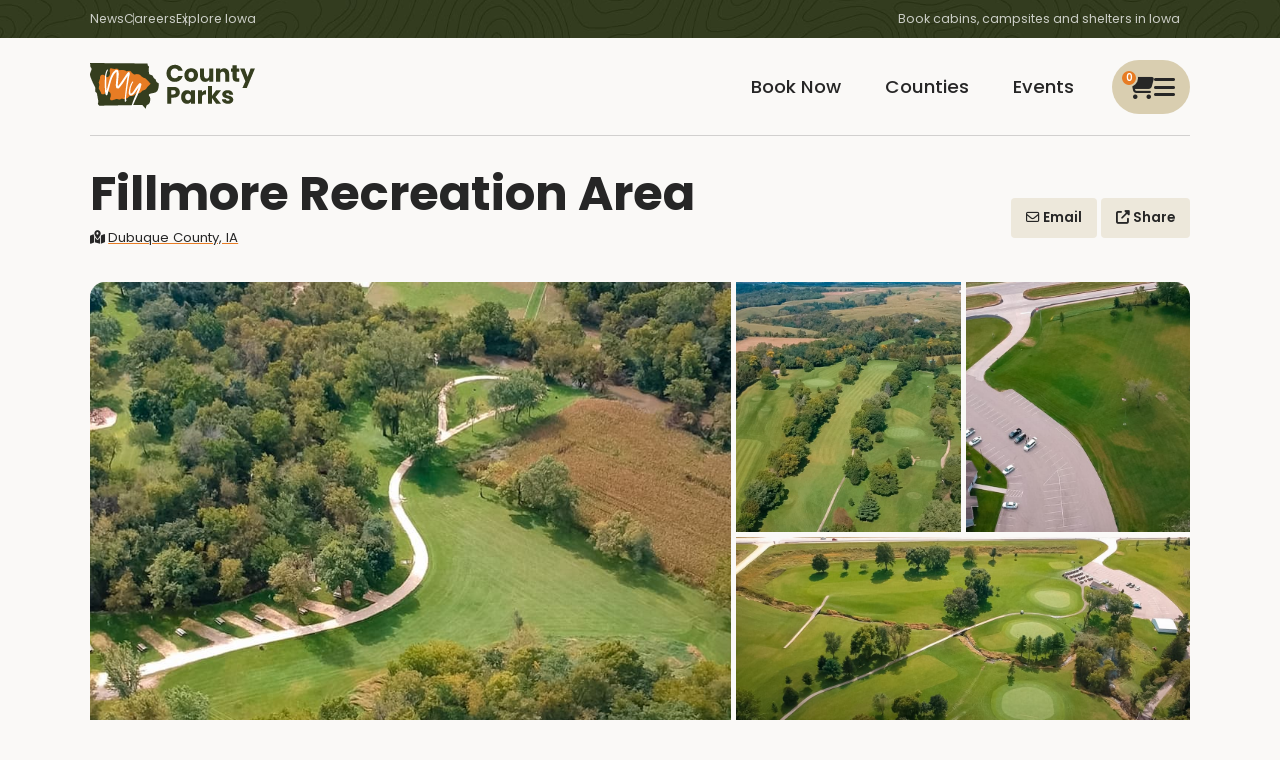

--- FILE ---
content_type: text/html; charset=utf-8
request_url: https://www.mycountyparks.com/County/Dubuque/Park/Fillmore-Recreation-Area
body_size: 9854
content:
<!DOCTYPE html>
<html lang="en">
<head>
    <meta charset="utf-8" />
    <meta http-equiv="X-UA-Compatible" content="IE=edge" />
    <meta name="viewport" content="width=device-width, initial-scale=1.0" />
    <title>Fillmore Recreation Area - Dubuque, IA</title>
    <meta name="description" content="MyCountyParks serves the Iowa area with outdoor recreation, environmental education, and natural resource protection." />
    <meta name="keywords" content="County, Parks, Conservation, Recreation, Natural Resources, Nature, Outdoors, Wetlands, Woodlands, Trails, Environment, Golf, Equestrian, Horse, Canoe, Picnicking, Fishing, Hunting, Biking, Hiking, Forest, Wildlife, Birding, Playground, Camping, Wildflowers, Prairie, Savanna, Preserve, Land, Native American, Boating, Marsh, Kayaking, Shelter, Trips, Trap Range, Naturalist, Forestry, Arboretum, Sand Volleyball, Horseshoe Pits, Buffalo/Bison, Elk, Playscape, Swimming, Beach, Cross-country Ski, Snowshoe, Research, Canoeing, Family, Protection, Education, Reservations, Ponds, Volunteer, Public, Iowa park and recreation, Land conservation and protection in Iowa, Nature volunteer opportunities, Iowa environmental awareness, Going Green, Iowa Natural Resources" />
    <meta name="RATING" content="General" />
    <meta name="author" content="Informatics, Inc." />
    <meta name="copyright" content="&copy; 2009-2025" />
    <meta property="og:title" content="Fillmore Recreation Area - Dubuque, IA" />
    <meta property="og:description" content="MyCountyParks serves the Iowa area with outdoor recreation, environmental education, and natural resource protection." />
    <meta property="og:image" content="https://content.mycountyparks.com/Production/RelatedItem/Content/ec2ed135-1636-4840-9911-49fd6d386fbd" />
            <meta name="robots" content="all" />
    <meta http-equiv="content-type" content="text/html; charset=UTF-8" />
    <link rel="shortcut icon" href="https://content.mycountyparks.com/Production/Assets/image/FavIcon.ico" />
    <link rel="icon" type="image/png" href="https://content.mycountyparks.com/Production/Assets/image/FavIcon.png" />

    <!-- Google Tag Manager -->
    <script>
        (function (w, d, s, l, i) {
            w[l] = w[l] || []; w[l].push({
                'gtm.start':
                    new Date().getTime(), event: 'gtm.js'
            }); var f = d.getElementsByTagName(s)[0],
                j = d.createElement(s), dl = l != 'dataLayer' ? '&l=' + l : ''; j.async = true; j.src =
                    'https://www.googletagmanager.com/gtm.js?id=' + i + dl; f.parentNode.insertBefore(j, f);
        })(window, document, 'script', 'dataLayer', 'GTM-M9N4MPRF');
    </script>
    <!-- End Google Tag Manager -->
    <!-- FONTS -->
    <link href="/css/icons.min.css" rel="stylesheet" />
    <link rel="preconnect" href="https://fonts.googleapis.com">
    <link rel="preconnect" href="https://fonts.gstatic.com" crossorigin="">
    <link href="https://fonts.googleapis.com/css2?family=Poppins:wght@400;500;600;700&amp;display=swap" rel="stylesheet">
    <link rel="stylesheet" href="https://code.jquery.com/ui/1.12.1/themes/base/jquery-ui.css">
    <link rel="stylesheet" href="https://cdn.jsdelivr.net/npm/daterangepicker/daterangepicker.css">

    <!-- CSS -->
    <link rel="stylesheet" href="//code.jquery.com/ui/1.11.4/themes/smoothness/jquery-ui.css">
    <link rel="stylesheet" href="https://cdnjs.cloudflare.com/ajax/libs/toastr.js/latest/toastr.min.css"/>
    <link href="/css/app.min.css" rel="stylesheet" />
    <link href="/css/custom.css" rel="stylesheet" />
    <link href="/css/datepicker-custom.min.css" rel="stylesheet" />

    <!-- JS -->
    <script src="https://code.jquery.com/jquery-3.6.3.min.js"></script>
    <script src="https://cdnjs.cloudflare.com/ajax/libs/toastr.js/latest/toastr.min.js"></script>
    <script src="https://cdnjs.cloudflare.com/ajax/libs/jquery-ajax-unobtrusive/3.2.6/jquery.unobtrusive-ajax.min.js" ></script>
    <script src="https://code.jquery.com/ui/1.12.1/jquery-ui.min.js"></script>
    <script src="https://cdn.jsdelivr.net/npm/bootstrap@3.3.7/dist/js/bootstrap.min.js"></script>

    <script src="https://content.mycountyparks.com/Production/Assets/Scripts/fusioncharts.js"></script>
    <script src="https://content.mycountyparks.com/Production/Assets/Scripts/fusioncharts.maps.js"></script>
    <script src="https://content.mycountyparks.com/Production/Assets/Scripts/maps/fusioncharts.iowa.js"></script>
    <script src="https://content.mycountyparks.com/Production/Assets/Scripts/themes/fusioncharts.themes.carbon.js"></script>
    <script type="text/javascript" src="https://cdn.jsdelivr.net/momentjs/latest/moment.min.js" defer></script>
    <script type="text/javascript" src="https://cdn.jsdelivr.net/npm/daterangepicker/daterangepicker.min.js" defer></script>
    <script src="/js/multiselect-dropdown.js"></script>
    <script src="/js/cart.js"></script>
    <script src="/js/chartmap.js"></script>

</head>
<body>

    <!-- Google Tag Manager (noscript) -->
    <noscript b-ywgn1rl9s9>
        <iframe b-ywgn1rl9s9 src="https://www.googletagmanager.com/ns.html?id=GTM-M9N4MPRF"
                height="0" width="0" style="display: none; visibility: hidden"></iframe>
    </noscript>
    <!-- End Google Tag Manager (noscript) -->
    <style>
        ankor a {
            color: inherit !important;
        }
    </style>
    <header b-ywgn1rl9s9>
        <nav b-ywgn1rl9s9 id="site-header" class="fadein">

            <div b-ywgn1rl9s9 class="hdr-top">
                <div b-ywgn1rl9s9 class="container">
                    <ul b-ywgn1rl9s9 class="menu-utlity">
                        <li b-ywgn1rl9s9><a href="/News/News">News</a></li>
                        <li b-ywgn1rl9s9><a href="/Jobs/Default">Careers</a></li>
                        <li b-ywgn1rl9s9><a b-ywgn1rl9s9 href="#" class="viewMapButton">Explore Iowa</a></li>
                    </ul>
                    <p b-ywgn1rl9s9 class="menu-blurb">Book cabins, campsites and shelters in Iowa</p>
                </div>
            </div>
            <div b-ywgn1rl9s9 class="menu">
                <div b-ywgn1rl9s9 class="container">
                    <a b-ywgn1rl9s9 href="/Home/Index" id="logo">
                        <img b-ywgn1rl9s9 loading="lazy" src="https://content.mycountyparks.com/Production/Assets/image/logo.svg" alt="My County Parks Logo" />
                    </a>

                        <div b-ywgn1rl9s9 class="menu-user cursor-change">
                            <a b-ywgn1rl9s9 id="user-menu-toggle">
                                <span b-ywgn1rl9s9 class="menu-alert" id="cart-item-count">0</span>
                                <i b-ywgn1rl9s9 class="fa-regular fa-cart-shopping"></i>
                                <i b-ywgn1rl9s9 class="fa-solid fa-bars"></i>
                            </a>

                            <ul b-ywgn1rl9s9 id="user-menu-list">
                                <li b-ywgn1rl9s9><a b-ywgn1rl9s9 href="/Order/View-Cart"><i b-ywgn1rl9s9 class="fa fa-cart-shopping"></i> View My Cart </a></li>
                                <li b-ywgn1rl9s9><a href="/Login">Login</a></li>
                            </ul>
                        </div>

                    <ul b-ywgn1rl9s9 class="menu-main">
                        <li b-ywgn1rl9s9 class=""><a href="/Facility/Default">Book Now</a></li>
                        <li b-ywgn1rl9s9 class=""><a href="/County/Default">Counties</a></li>
                        <li b-ywgn1rl9s9 class=""><a href="/Event/Default">Events</a></li>
                    </ul>
                </div>
            </div>
        </nav>
    </header>

    <main b-ywgn1rl9s9 role="main" class="pb-3 ">

        
        

<link href="/css/RegisterAccount.css" rel="stylesheet" />
<link href="/css/newsdetail.css" rel="stylesheet" />


<main id="main-content">

    <section>
        <div class="container">
            <header class="detail-header">
                <div class="hdr-row">
                    <div class="col">
                        <h1>Fillmore Recreation Area</h1>
                        <div class="features">
                            <p><a href="/County/Dubuque"><i class="fa-solid fa-map-marked-alt icon-space"></i>Dubuque County, IA</a></p>
                        </div>
                    </div>
                    <div class="col">
                        <a href="javascript:void(0);" class="btn-theme btn-alt" id="openSendEmailParkModal" data-park="Fillmore Recreation Area" data-county="Dubuque">
                            <i class="fa-regular fa-envelope"></i> Email
                        </a>                       
                        <a data-target-modal="#modal-share" href="javascript:void(0);" class="btn-theme btn-alt open-button"><i class="fa-solid fa-up-right-from-square"></i> Share</a>

                        <!-- SHARE -->
                        <dialog class="modal modal-all" id="modal-share">
                            <h3>Share This Event <button class="button close-button" data-close-modal="#modal-share"><i class="fa fa-close"></i></button></h3>
                            <ul class="link-list">
                                <li><a href="javascript:void(0);" class="social-icon" data-social="facebook"><i class="fab fa-facebook"></i> Share to Facebook</a></li>
                                <li><a href="javascript:void(0);" class="social-icon" data-social="x"><i class="fab fa-x"></i> Share to X</a></li>
                                <li><a href="javascript:void(0);" class="social-icon" data-social="linkedin"><i class="fab fa-linkedin"></i> Share to LinkedIn</a></li>
                            </ul>
                        </dialog>

                        <!-- Email -->
                        <dialog class="modal" id="modalemail">
                            <div class="modal-header">
                                <h3 class="modal-title">
                                    Email to a Friend
                                    <button class="button close-button" data-close-modal="#modalemail"><i class="fa fa-close"></i></button>
                                </h3>
                            </div>
                            <div class="modal-body emailModalData">
                            </div>
                        </dialog>

                    </div>
                </div>
                <figure class="four">
                            <img loading="lazy" src="https://content.mycountyparks.com/Production/RelatedItem/Content/ec2ed135-1636-4840-9911-49fd6d386fbd" class="glightbox" data-type="image" alt="Fillmore REcreation Area " title="Fillmore REcreation Area " />
                            <img loading="lazy" src="https://content.mycountyparks.com/Production/RelatedItem/Content/2228a8dd-4428-468b-9c1e-3ffe2468587b" class="glightbox" data-type="image" alt="Filmore Fairways " title="Filmore Fairways " />
                            <img loading="lazy" src="https://content.mycountyparks.com/Production/RelatedItem/Content/ea2fd37c-5103-47d8-b689-51efc2c62dac" class="glightbox" data-type="image" alt="Filmore Greens" title="Filmore Greens" />
                            <img loading="lazy" src="https://content.mycountyparks.com/Production/RelatedItem/Content/61d61469-0373-4b61-9ced-77a7cbf7bb0d" class="glightbox" data-type="image" alt="Filmore Club House " title="Filmore Club House " />
                </figure>

            </header>
        </div>
    </section>

    <section>
        <div class="container">
            <div class="grid grid-twocol">
                <div class="col" id="sidebar-affix">


                    <div class="search grid sidebar-search">
                        <div class="icon-text">
                            <i class="fa-solid fa-location-dot"></i>
                            <div>
                                <p><strong>Location</strong><p>From Hwy. 151S: 6 1/4 miles Northeast from Cascade, IA or 19 miles Southwest of Dubuque, IA on Hwy. 151 South to park entrance. <br />
<a href="http://maps.google.com/maps?ll=42.324584,-90.902261&amp;z=14&amp;t=h&amp;hl=en" target="_blank">Google Map Location<br />
</a></p>
<p><strong>Fillmore Recreation Area &nbsp;</strong></p>
<p><strong>21655 Highway 151</strong></p>
<p><strong>Cascade, IA 52033</strong></p></p>
                            </div>
                        </div>
                        <hr>
                            <p class="icon-text">
                                <i class="fa-solid fa-sun"></i>
                                <strong>Operating Hours & Seasons</strong>
                                Fillmore Golf Course opens and closes as weather permits.&nbsp; Typically, the season open in April and closes November.&nbsp; Hours of operation are 6:30 am until 10:30 pm.&nbsp; Winter activities include cross-country skiing, snowshoeing and hiking.&nbsp; For more information on the Fillmore Recreation Area click <a href="http://www.dubuquecounty.org/Conservation/FillmoreFairways/tabid/60/Default.aspx" target="_blank">here</a>.
                            </p>
                    </div>
                   
                    

    <div class="additional-links">
            <p>
                    <a href="https://dubuquecountyiowa.gov/DocumentCenter/View/7608/Fillmore-Campground-Map-PDF" target="_blank">
                        <i class="fa fa-external-link icon-space"></i>Fillmore Fairways Recreation Area 
                    </a>
                
            </p>
    </div>


                </div>
                <div class="col small-type">
                    <h2>Discover Fillmore Recreation Area in Cascade</h2>
                    <p><p>Fillmore Recreation Area provides one of the areas most challenging nine-hole golf courses.&nbsp; The clubhouse offers services of a professional golf pro, food, drink, and ADA showers and restroom facilities.&nbsp; Scenic pavilions are available for rent.&nbsp; Whitewater creek runs through the park and the shade along its banks provide an excellent location for picnics and camping.&nbsp; Playground and play fields adjacent&nbsp;to picnic and campground area make this 116 acre recreation area a must see!&nbsp;</p>
<p><strong>Only a portion of the campsites at Fillmore Recreation Area campground can be reserved online.&nbsp; The remaining campsites are first come, first served.&nbsp; Campsites used for reservations that are not reserved can be used on a first come, first served basis.&nbsp; A list of campsites that are reserved will be posted every week in the campground kiosk.</strong></p>
<p><strong><span style="text-decoration: underline;"><strong>TEE TIME RESERVATIONS</strong></span></strong></p>
<p><strong>Tee times can be reserved by calling 563.852.3377 or click on the link&nbsp;<a href="http://www.fillmorefairways.com">http://www.fillmorefairways.com/</a></strong> </p>
<p><strong>Pavilions at Fillmore can only be reserved by calling Fillmore Recreation Area at 563.852.3377</strong></p>
<p><strong>PARK CONTACT INFORMATION<br />
Fillmore Recreation Area<br />
</strong>21655 Hwy 151<br />
Cascade, IA 52033<br />
PRO SHOP:&nbsp; (563) 852-3377</p></p>
                        <hr>
                        <h2>Features Available at Various Facilities</h2>
                        <ul class="two-col">
                                <li>
<i class="fa-solid fa-dumpster"></i>                                    Dump station
                                </li>
                                <li>
<i class="fa-solid fa-bolt"></i>                                    Electricity
                                </li>
                                <li>
<i class="fa-solid fa-fire-burner"></i>                                    Fire ring
                                </li>
                                <li>
<i class="fa-solid fa-basket-shopping"></i>                                    Picnic Table
                                </li>
                                <li>
<i class="fa-solid fa-faucet-drip"></i>                                    Pressurized water
                                </li>
                                <li>
<i class="fa-solid fa-restroom"></i>                                    Restroom
                                </li>
                                <li>
<i class="fa-solid fa-shower"></i>                                    Shower facilities
                                </li>
                        </ul>


                </div>
            </div>
        </div>
    </section>

    <section class="animate-in delay-1 visible">
        <div class="container">

<div class="full-hdr">
    <h3>Facilities at this Park</h3>
    <hr>
    <a href="/County/Dubuque/Facility/Search">View All Facilities</a>
</div>

<div class="scroll-item-wrapper">
    <div class="swiper scroll-list swiper-initialized swiper-horizontal swiper-backface-hidden">
        <div class="swiper-wrapper" id="swiper-wrapper-6210a856ab18cd75f" aria-live="polite" style="cursor: grab; transform: translate3d(0px, 0px, 0px);">
                <div class="swiper-slide scroll-item swiper-slide-active" role="group" aria-label="1 / 8" style="width: 216.935px; margin-right: 25px;">
                    <a href="/County/Dubuque/Park/Fillmore-Recreation-Area/Facility/Fillmore-Rec-Area-Campsite-03/Availability" style="cursor:pointer" data-county="Dubuque">
                        <figure>
                                <img loading="lazy" src="https://content.mycountyparks.com/Production/RelatedItem/Content/9df68d93-595a-4077-9569-bf14fd10340d" alt="Fillmore Rec Area: Campsite 03">
                        </figure>
                        <h3>Fillmore Rec Area: Campsite 03</h3>
                    </a>
                    <div class="text">
                        <ul>
                            <li><a href="/County/Dubuque/Park/Fillmore-Recreation-Area/Facility/Fillmore-Rec-Area-Campsite-03/Availability"><i class="fa-solid fa-arrow-up-right-from-square"></i> View Facility</a></li>
                        </ul>
                    </div>
                </div>
                <div class="swiper-slide scroll-item swiper-slide-active" role="group" aria-label="1 / 8" style="width: 216.935px; margin-right: 25px;">
                    <a href="/County/Dubuque/Park/Fillmore-Recreation-Area/Facility/Fillmore-Rec-Area-Campsite-04/Availability" style="cursor:pointer" data-county="Dubuque">
                        <figure>
                                <img loading="lazy" src="https://content.mycountyparks.com/Production/RelatedItem/Content/df13bf7e-8942-4bf4-8478-bb0803155666" alt="Fillmore Rec Area: Campsite 04">
                        </figure>
                        <h3>Fillmore Rec Area: Campsite 04</h3>
                    </a>
                    <div class="text">
                        <ul>
                            <li><a href="/County/Dubuque/Park/Fillmore-Recreation-Area/Facility/Fillmore-Rec-Area-Campsite-04/Availability"><i class="fa-solid fa-arrow-up-right-from-square"></i> View Facility</a></li>
                        </ul>
                    </div>
                </div>
                <div class="swiper-slide scroll-item swiper-slide-active" role="group" aria-label="1 / 8" style="width: 216.935px; margin-right: 25px;">
                    <a href="/County/Dubuque/Park/Fillmore-Recreation-Area/Facility/Fillmore-Rec-Area-Campsite-05/Availability" style="cursor:pointer" data-county="Dubuque">
                        <figure>
                                <img loading="lazy" src="https://content.mycountyparks.com/Production/RelatedItem/Content/6c8d558b-ae2f-47bd-8e09-7d80111b0b1b" alt="Fillmore Rec Area: Campsite 05">
                        </figure>
                        <h3>Fillmore Rec Area: Campsite 05</h3>
                    </a>
                    <div class="text">
                        <ul>
                            <li><a href="/County/Dubuque/Park/Fillmore-Recreation-Area/Facility/Fillmore-Rec-Area-Campsite-05/Availability"><i class="fa-solid fa-arrow-up-right-from-square"></i> View Facility</a></li>
                        </ul>
                    </div>
                </div>
                <div class="swiper-slide scroll-item swiper-slide-active" role="group" aria-label="1 / 8" style="width: 216.935px; margin-right: 25px;">
                    <a href="/County/Dubuque/Park/Fillmore-Recreation-Area/Facility/Fillmore-Rec-Area-Campsite-06/Availability" style="cursor:pointer" data-county="Dubuque">
                        <figure>
                                <img loading="lazy" src="https://content.mycountyparks.com/Production/RelatedItem/Content/7e9e9470-e706-4cc9-80ec-37bf1298d5cc" alt="Fillmore Rec Area: Campsite 06">
                        </figure>
                        <h3>Fillmore Rec Area: Campsite 06</h3>
                    </a>
                    <div class="text">
                        <ul>
                            <li><a href="/County/Dubuque/Park/Fillmore-Recreation-Area/Facility/Fillmore-Rec-Area-Campsite-06/Availability"><i class="fa-solid fa-arrow-up-right-from-square"></i> View Facility</a></li>
                        </ul>
                    </div>
                </div>
                <div class="swiper-slide scroll-item swiper-slide-active" role="group" aria-label="1 / 8" style="width: 216.935px; margin-right: 25px;">
                    <a href="/County/Dubuque/Park/Fillmore-Recreation-Area/Facility/Fillmore-Rec-Area-Campsite-07/Availability" style="cursor:pointer" data-county="Dubuque">
                        <figure>
                                <img loading="lazy" src="https://content.mycountyparks.com/Production/RelatedItem/Content/9e747603-9801-4bf1-8194-cb074017ef89" alt="Fillmore Rec Area: Campsite 07">
                        </figure>
                        <h3>Fillmore Rec Area: Campsite 07</h3>
                    </a>
                    <div class="text">
                        <ul>
                            <li><a href="/County/Dubuque/Park/Fillmore-Recreation-Area/Facility/Fillmore-Rec-Area-Campsite-07/Availability"><i class="fa-solid fa-arrow-up-right-from-square"></i> View Facility</a></li>
                        </ul>
                    </div>
                </div>
                <div class="swiper-slide scroll-item swiper-slide-active" role="group" aria-label="1 / 8" style="width: 216.935px; margin-right: 25px;">
                    <a href="/County/Dubuque/Park/Fillmore-Recreation-Area/Facility/Fillmore-Rec-Area-Campsite-08/Availability" style="cursor:pointer" data-county="Dubuque">
                        <figure>
                                <img loading="lazy" src="https://content.mycountyparks.com/Production/RelatedItem/Content/8de154aa-01b5-4dfa-998a-43c0b1d2dedf" alt="Fillmore Rec Area: Campsite 08">
                        </figure>
                        <h3>Fillmore Rec Area: Campsite 08</h3>
                    </a>
                    <div class="text">
                        <ul>
                            <li><a href="/County/Dubuque/Park/Fillmore-Recreation-Area/Facility/Fillmore-Rec-Area-Campsite-08/Availability"><i class="fa-solid fa-arrow-up-right-from-square"></i> View Facility</a></li>
                        </ul>
                    </div>
                </div>
        </div>
        <div class="swiper-pagination swiper-pagination-clickable swiper-pagination-bullets swiper-pagination-horizontal"><span class="swiper-pagination-bullet swiper-pagination-bullet-active" tabindex="0" role="button" aria-label="Go to slide 1" aria-current="true"></span><span class="swiper-pagination-bullet" tabindex="0" role="button" aria-label="Go to slide 2"></span><span class="swiper-pagination-bullet" tabindex="0" role="button" aria-label="Go to slide 3"></span><span class="swiper-pagination-bullet" tabindex="0" role="button" aria-label="Go to slide 4"></span><span class="swiper-pagination-bullet" tabindex="0" role="button" aria-label="Go to slide 5"></span></div>
        <div class="swiper-button-prev swiper-button-disabled" tabindex="0" role="button" aria-label="Previous slide" aria-controls="swiper-wrapper" aria-disabled="true"></div>
        <div class="swiper-button-next" tabindex="0" role="button" aria-label="Next slide" aria-controls="swiper-wrapper-6210a856ab18cd75f" aria-disabled="false"></div>
        <span class="swiper-notification" aria-live="assertive" aria-atomic="true"></span>
    </div>
</div>        </div>
    </section>

    <section class="animate-in delay-1">
        <div class="container">
        </div>
    </section>

    <section class="animate-in delay-1">
        <div class="container">
                <div class="full-hdr">
                    <h3>Nearby Attractions</h3>
                    <hr>
                </div>
                <div class="scroll-item-wrapper">
                    <div class="swiper scroll-list swiper-initialized swiper-horizontal swiper-backface-hidden">

                      

<div class="swiper-wrapper" id="nearbypartialcontainer">
        <div class="swiper-slide scroll-item" role="group" style="width: 179.545px; margin-right: 25px;">
            <a href="/Attraction/Swiss-Valley-Nature-Center/32">
                <figure class="cursor-change">
                    <img loading="lazy" src="https://content.mycountyparks.com/Production/Attraction/a5d2cf03-212f-4fa3-a273-ff4e61ab3401" alt="Swiss Valley Nature Center" />
                </figure>

                <h3>Swiss Valley Nature Center</h3>
            </a>

                <div class="text">
                    <ul>
                        <li>
                            <i class="fa-solid fa-location-dot location-icon"></i> <span> Peosta, IA</span>
                        </li>
                        <li>
                            <a href="/Attraction/Swiss-Valley-Nature-Center/32">
                                <i class="fa-solid fa-arrow-up-right-from-square"></i> View Attraction
                            </a>
                        </li>
                    </ul>
                </div>
        </div>
        <div class="swiper-slide scroll-item" role="group" style="width: 179.545px; margin-right: 25px;">
            <a href="/Attraction/Maquoketa-River-Water-Trail/146">
                <figure class="cursor-change">
                    <img loading="lazy" src="https://content.mycountyparks.com/Production/Attraction/4171a542-fa8b-48d0-b3b5-f2f537b3e8b5" alt="Maquoketa River Water Trail" />
                </figure>

                <h3>Maquoketa River Water Trail</h3>
            </a>

                <div class="text">
                    <ul>
                        <li>
                            <i class="fa-solid fa-location-dot location-icon"></i> <span> Monmouth, IA</span>
                        </li>
                        <li>
                            <a href="/Attraction/Maquoketa-River-Water-Trail/146">
                                <i class="fa-solid fa-arrow-up-right-from-square"></i> View Attraction
                            </a>
                        </li>
                    </ul>
                </div>
        </div>
        <div class="swiper-slide scroll-item" role="group" style="width: 179.545px; margin-right: 25px;">
            <a href="/Attraction/Camp-Courageous/182">
                <figure class="cursor-change">
                    <img loading="lazy" src="https://content.mycountyparks.com/Production/Attraction/ff457ef6-f182-4760-aa32-0c13cc1be3af" alt="Camp Courageous" />
                </figure>

                <h3>Camp Courageous</h3>
            </a>

                <div class="text">
                    <ul>
                        <li>
                            <i class="fa-solid fa-location-dot location-icon"></i> <span> Monticello, IA</span>
                        </li>
                        <li>
                            <a href="/Attraction/Camp-Courageous/182">
                                <i class="fa-solid fa-arrow-up-right-from-square"></i> View Attraction
                            </a>
                        </li>
                    </ul>
                </div>
        </div>
        <div class="swiper-slide scroll-item" role="group" style="width: 179.545px; margin-right: 25px;">
            <a href="/Attraction/Baty-Disc-Golf-Course/185">
                <figure class="cursor-change">
                    <img loading="lazy" src="https://content.mycountyparks.com/Production/Attraction/d6d76f84-ce59-4d67-84f4-ce93dd370836" alt="Baty Disc Golf Course" />
                </figure>

                <h3>Baty Disc Golf Course</h3>
            </a>

                <div class="text">
                    <ul>
                        <li>
                            <i class="fa-solid fa-location-dot location-icon"></i> <span> Monticello, IA</span>
                        </li>
                        <li>
                            <a href="/Attraction/Baty-Disc-Golf-Course/185">
                                <i class="fa-solid fa-arrow-up-right-from-square"></i> View Attraction
                            </a>
                        </li>
                    </ul>
                </div>
        </div>
        <div class="swiper-slide scroll-item" role="group" style="width: 179.545px; margin-right: 25px;">
            <a href="/Attraction/Maquoketa-Caves-State-Park/145">
                <figure class="cursor-change">
                    <img loading="lazy" src="https://content.mycountyparks.com/Production/Attraction/f1d0416b-facb-494d-835b-fec8794f00d7" alt="Maquoketa Caves State Park" />
                </figure>

                <h3>Maquoketa Caves State Park</h3>
            </a>

                <div class="text">
                    <ul>
                        <li>
                            <i class="fa-solid fa-location-dot location-icon"></i> <span> Maquoketa, IA</span>
                        </li>
                        <li>
                            <a href="/Attraction/Maquoketa-Caves-State-Park/145">
                                <i class="fa-solid fa-arrow-up-right-from-square"></i> View Attraction
                            </a>
                        </li>
                    </ul>
                </div>
        </div>
        <div class="swiper-slide scroll-item" role="group" style="width: 179.545px; margin-right: 25px;">
            <a href="/Attraction/Jones-County-Nature-Center/44">
                <figure class="cursor-change">
                    <img loading="lazy" src="https://content.mycountyparks.com/Production/Attraction/a376af97-3397-40ad-b0fb-210023712d9a" alt="Jones County Nature Center" />
                </figure>

                <h3>Jones County Nature Center</h3>
            </a>

                <div class="text">
                    <ul>
                        <li>
                            <i class="fa-solid fa-location-dot location-icon"></i> <span> Center Junction, IA</span>
                        </li>
                        <li>
                            <a href="/Attraction/Jones-County-Nature-Center/44">
                                <i class="fa-solid fa-arrow-up-right-from-square"></i> View Attraction
                            </a>
                        </li>
                    </ul>
                </div>
        </div>
        <div class="swiper-slide scroll-item" role="group" style="width: 179.545px; margin-right: 25px;">
            <a href="/Attraction/Hurstville-Interpretive-Center/41">
                <figure class="cursor-change">
                    <img loading="lazy" src="https://content.mycountyparks.com/Production/Attraction/bfe52b67-0657-4d7f-9c88-6dc902bd3b5f" alt="Hurstville Interpretive Center" />
                </figure>

                <h3>Hurstville Interpretive Center</h3>
            </a>

                <div class="text">
                    <ul>
                        <li>
                            <i class="fa-solid fa-location-dot location-icon"></i> <span> Maquoketa, IA</span>
                        </li>
                        <li>
                            <a href="/Attraction/Hurstville-Interpretive-Center/41">
                                <i class="fa-solid fa-arrow-up-right-from-square"></i> View Attraction
                            </a>
                        </li>
                    </ul>
                </div>
        </div>
        <div class="swiper-slide scroll-item" role="group" style="width: 179.545px; margin-right: 25px;">
            <a href="/Attraction/Anamosa-State-Penitentiary/188">
                <figure class="cursor-change">
                    <img loading="lazy" src="https://content.mycountyparks.com/Production/Attraction/e0a2eb40-d6b6-455a-858a-dfb8382a20fd" alt="Anamosa State Penitentiary" />
                </figure>

                <h3>Anamosa State Penitentiary</h3>
            </a>

                <div class="text">
                    <ul>
                        <li>
                            <i class="fa-solid fa-location-dot location-icon"></i> <span> Anamosa, IA</span>
                        </li>
                        <li>
                            <a href="/Attraction/Anamosa-State-Penitentiary/188">
                                <i class="fa-solid fa-arrow-up-right-from-square"></i> View Attraction
                            </a>
                        </li>
                    </ul>
                </div>
        </div>
        <div class="swiper-slide scroll-item" role="group" style="width: 179.545px; margin-right: 25px;">
            <a href="/Attraction/Codfish-Hollow-Barnstormers/144">
                <figure class="cursor-change">
                    <img loading="lazy" src="https://content.mycountyparks.com/Production/Attraction/4ae41ad0-32d2-4f9e-8ff9-cae3509e91a1" alt="Codfish Hollow Barnstormers" />
                </figure>

                <h3>Codfish Hollow Barnstormers</h3>
            </a>

                <div class="text">
                    <ul>
                        <li>
                            <i class="fa-solid fa-location-dot location-icon"></i> <span> Maquoketa, IA</span>
                        </li>
                        <li>
                            <a href="/Attraction/Codfish-Hollow-Barnstormers/144">
                                <i class="fa-solid fa-arrow-up-right-from-square"></i> View Attraction
                            </a>
                        </li>
                    </ul>
                </div>
        </div>
        <div class="swiper-slide scroll-item" role="group" style="width: 179.545px; margin-right: 25px;">
            <a href="/Attraction/Wapsipinicon-State-Park/187">
                <figure class="cursor-change">
                    <img loading="lazy" src="https://content.mycountyparks.com/Production/Attraction/b5eb6fa1-42ce-4e82-a2b5-1d0d1ee63d67" alt="Wapsipinicon State Park" />
                </figure>

                <h3>Wapsipinicon State Park</h3>
            </a>

                <div class="text">
                    <ul>
                        <li>
                            <i class="fa-solid fa-location-dot location-icon"></i> <span> Anamosa, IA</span>
                        </li>
                        <li>
                            <a href="/Attraction/Wapsipinicon-State-Park/187">
                                <i class="fa-solid fa-arrow-up-right-from-square"></i> View Attraction
                            </a>
                        </li>
                    </ul>
                </div>
        </div>
        <div class="swiper-slide scroll-item" role="group" style="width: 179.545px; margin-right: 25px;">
            <a href="/Attraction/VOY-61-Drive-In-Theater/143">
                <figure class="cursor-change">
                    <img loading="lazy" src="https://content.mycountyparks.com/Production/Attraction/6ecb65d2-f7f1-49a8-ad9d-1ad4b4c258a2" alt="VOY 61 Drive In Theater" />
                </figure>

                <h3>VOY 61 Drive In Theater</h3>
            </a>

                <div class="text">
                    <ul>
                        <li>
                            <i class="fa-solid fa-location-dot location-icon"></i> <span> Delmar, IA</span>
                        </li>
                        <li>
                            <a href="/Attraction/VOY-61-Drive-In-Theater/143">
                                <i class="fa-solid fa-arrow-up-right-from-square"></i> View Attraction
                            </a>
                        </li>
                    </ul>
                </div>
        </div>
        <div class="swiper-slide scroll-item" role="group" style="width: 179.545px; margin-right: 25px;">
            <a href="/Attraction/Baileys-Ford-Conservation-Center/30">
                <figure class="cursor-change">
                    <img loading="lazy" src="https://content.mycountyparks.com/Production/Attraction/dd2d6e9e-ccd5-49a0-9ac2-a25952d92de7" alt="Baileys Ford Conservation Center" />
                </figure>

                <h3>Baileys Ford Conservation Center</h3>
            </a>

                <div class="text">
                    <ul>
                        <li>
                            <i class="fa-solid fa-location-dot location-icon"></i> <span> Manchester, IA</span>
                        </li>
                        <li>
                            <a href="/Attraction/Baileys-Ford-Conservation-Center/30">
                                <i class="fa-solid fa-arrow-up-right-from-square"></i> View Attraction
                            </a>
                        </li>
                    </ul>
                </div>
        </div>
        <div class="swiper-slide scroll-item" role="group" style="width: 179.545px; margin-right: 25px;">
            <a href="/Attraction/Muskrat-Slough-Wildlife-Area/181">
                <figure class="cursor-change">
                    <img loading="lazy" src="https://content.mycountyparks.com/Production/Attraction/9535647b-7ec2-42aa-b202-e4097ab3142c" alt="Muskrat Slough Wildlife Area" />
                </figure>

                <h3>Muskrat Slough Wildlife Area</h3>
            </a>

                <div class="text">
                    <ul>
                        <li>
                            <i class="fa-solid fa-location-dot location-icon"></i> <span> Olin, IA</span>
                        </li>
                        <li>
                            <a href="/Attraction/Muskrat-Slough-Wildlife-Area/181">
                                <i class="fa-solid fa-arrow-up-right-from-square"></i> View Attraction
                            </a>
                        </li>
                    </ul>
                </div>
        </div>
        <div class="swiper-slide scroll-item" role="group" style="width: 179.545px; margin-right: 25px;">
            <a href="/Attraction/Bellevue-State-Park/147">
                <figure class="cursor-change">
                    <img loading="lazy" src="https://content.mycountyparks.com/Production/Attraction/e38f259c-edc4-4366-a40c-e8195b88250d" alt="Bellevue State Park" />
                </figure>

                <h3>Bellevue State Park</h3>
            </a>

                <div class="text">
                    <ul>
                        <li>
                            <i class="fa-solid fa-location-dot location-icon"></i> <span> Bellevue, IA</span>
                        </li>
                        <li>
                            <a href="/Attraction/Bellevue-State-Park/147">
                                <i class="fa-solid fa-arrow-up-right-from-square"></i> View Attraction
                            </a>
                        </li>
                    </ul>
                </div>
        </div>
        <div class="swiper-slide scroll-item" role="group" style="width: 179.545px; margin-right: 25px;">
            <a href="/Attraction/Guttenberg-Brewing-Company/24">
                <figure class="cursor-change">
                    <img loading="lazy" src="https://content.mycountyparks.com/Production/Attraction/7968885a-d7e4-4c2d-97fb-b2cbf557de0b" alt="Guttenberg Brewing Company" />
                </figure>

                <h3>Guttenberg Brewing Company</h3>
            </a>

                <div class="text">
                    <ul>
                        <li>
                            <i class="fa-solid fa-location-dot location-icon"></i> <span> Guttenberg, IA</span>
                        </li>
                        <li>
                            <a href="/Attraction/Guttenberg-Brewing-Company/24">
                                <i class="fa-solid fa-arrow-up-right-from-square"></i> View Attraction
                            </a>
                        </li>
                    </ul>
                </div>
        </div>
    <div class="swiper-slide scroll-item" role="group" style="width: 179.545px; margin-right: 25px;">
        <a href="javascript:void(0);">
            <figure>
                <img loading="lazy" src="https://content.mycountyparks.com/Production/Assets/image/feature-tall-last.jpg" alt="Default Image" />
            </figure>
            <h3>Still Can't Find What You Want?</h3>
        </a>
        <div class="text">
            <ul>
                <li><a href="/Facility/Default"><i class="fa-regular fa-calendar-check"></i> Advanced Search</a></li>
                <li><a href="/County/Default"><i class="fa-regular fa-calendar-check"></i> Explore Iowa</a></li>
            </ul>
        </div>
    </div>
</div>

<div class="swiper-pagination swiper-pagination-clickable swiper-pagination-bullets swiper-pagination-horizontal">
    <span class="swiper-pagination-bullet swiper-pagination-bullet-active" tabindex="0" role="button" aria-label="Go to slide 1" aria-current="true"></span>
</div>
<div class="swiper-button-prev swiper-button-disabled" tabindex="0" role="button" aria-label="Previous slide" aria-controls="swiper-wrapper" aria-disabled="true"></div>
<div class="swiper-button-next swiper-button-disabled" tabindex="-1" role="button" aria-label="Next slide" aria-controls="swiper-wrapper" aria-disabled="true"></div>
<span class="swiper-notification" aria-live="assertive" aria-atomic="true"></span>




                    </div>
                </div>
        </div>
    </section>

    

                <div class="banner-ad">
                    <div class="promo">
                        <a href=https://portal.mycountyparks.com/BannerAd/Redirect.aspx?tic=639050162159565164&amp;CID=102&amp;Banner_ID=D883FA26-8BE8-4658-8DAC-1CA6E5DE4B3D&amp;POS=3 target=_self id="BURL">
                            <img loading="lazy" src="https://content.mycountyparks.com/Production/BannerAd/Image/578a0359-5435-4873-87e7-ab52c48fa21b" alt=202 width=468 height=60 id="BIMG">
                        </a>
                    </div>
                </div>




</main>

<dialog id="successDialog" class="modal show modal-all">
    <div class="modal-dialog">
        <div class="modal-header">
            <h3 class="modal-title" id="successModalLabel">
                Email to a Friend
                <button class="button close-button" id="closeSuccessDialog"><i class="fa fa-close"></i></button>
            </h3>
        </div>
        <div class="modal-body">
            <p>An email was sent to your friend, thanks!</p>
            <div class="form-action">
                <button type="button" class="btn-theme btn-alt" id="closeSuccessDialogButton">Close</button>
            </div>
        </div>
    </div>
</dialog>

<script src="/js/eventdetail.js"></script>
<script src="/js/facilitydetail.js"></script>
<script src="https://cdn.jsdelivr.net/gh/mcstudios/glightbox/dist/js/glightbox.min.js"></script>

        <div class="modal" id="map-modal">
    <div class="modal-content">
        <div class="modal-header">
            <h3 class="modal-title">
                Map of Counties
                <button class="button close-button map-modal-toggle"><i class="fa fa-close"></i></button>
            </h3>
        </div>
        <div class="modal-body">
            <div id="mapContent">
            </div>
        </div>
    </div>
</div>

    </main>

    <!-- Loader -->
    <div b-ywgn1rl9s9 id="loader" style="display:none">
        <div b-ywgn1rl9s9 class="loader-overlay">
            <div b-ywgn1rl9s9 class="loader-outter">
                <div b-ywgn1rl9s9 class="loader"></div>
            </div>
            <p b-ywgn1rl9s9>Loading</p>
        </div>
    </div>

    <!-- Payment Loader -->
    <div b-ywgn1rl9s9 id="paymentLoader" style="display:none">
        <div b-ywgn1rl9s9 class="loader-overlay">
            <div b-ywgn1rl9s9 class="loader-outter">
                <div b-ywgn1rl9s9 class="loader"></div>
            </div>
            <p b-ywgn1rl9s9>Please wait for the payment to process. It may take several minutes. To avoid multiple charges, please do not hit the back button or close your browser.</p>
        </div>
    </div>

    <footer b-ywgn1rl9s9 class="footer ankor">
        <div b-ywgn1rl9s9 class="container">

            <div b-ywgn1rl9s9 class="row">
                <div b-ywgn1rl9s9 class="ftr-cols">
                    <div b-ywgn1rl9s9 class="col">
                        <img b-ywgn1rl9s9 loading="lazy" src="https://content.mycountyparks.com/Production/Assets/image/logo.svg" alt="My County Parks Logo" />
                        <p b-ywgn1rl9s9>Unlike anything you will find in other states, we invite you to explore Iowa’s 99-county system of parks - all in one place for planning your next outdoor adventure!</p>
                    </div>
                    <div b-ywgn1rl9s9 class="col">
                        <h4 b-ywgn1rl9s9>Links</h4>
                        <ul b-ywgn1rl9s9>
                            <li b-ywgn1rl9s9><a href="/News/News">News</a></li>
                                        <li><a href=/Info/Links>Links</a></li>
            <li><a href=/Info/2026-ADVENTURES>2026 ADVENTURES</a></li>

                            <li b-ywgn1rl9s9><a b-ywgn1rl9s9 href="/Sitemap" id="sitemapLink">Sitemap</a></li>
                        </ul>
                    </div>
                    <div b-ywgn1rl9s9 class="col">
                        <h4 b-ywgn1rl9s9>Connect</h4>
                        <ul b-ywgn1rl9s9>
                            <li b-ywgn1rl9s9><a href="/Contact/ContactUs">Contact Us</a></li>
                            <li b-ywgn1rl9s9><a b-ywgn1rl9s9 href="https://www.facebook.com/pages/MyCountyParkscom/205042366199479?ref=ts">MCP On Facebook</a></li>
                            
                        </ul>
                    </div>
                    <div b-ywgn1rl9s9 class="col">
                        <h4 b-ywgn1rl9s9>Explore</h4>
                        <ul b-ywgn1rl9s9>
                            <li b-ywgn1rl9s9><a href="/Facility/Default">Book a Facility</a></li>
                            <li b-ywgn1rl9s9><a href="/Event/Default">Explore Events</a></li>
                            <li b-ywgn1rl9s9><a href="/County/Default">Discover Our Counties</a></li>
                            <li b-ywgn1rl9s9><a href="/Activities/Default">Activities</a></li>
                                        <li><a href=/Info/SELFIE-STATIONS>SELFIE STATIONS</a></li>

                        </ul>
                    </div>
                </div>
            </div>

            <hr b-ywgn1rl9s9 />

            <h4 b-ywgn1rl9s9 class="text-center">Explore Iowa's 99 Counties</h4>

            
<ul class="county-list">
<a data-county="Adair" href="/County/Adair">Adair</a><a data-county="Adams" href="/County/Adams">Adams</a><a data-county="Allamakee" href="/County/Allamakee">Allamakee</a><a data-county="Appanoose" href="/County/Appanoose">Appanoose</a><a data-county="Audubon" href="/County/Audubon">Audubon</a><a data-county="Benton" href="/County/Benton">Benton</a><a data-county="Black-Hawk" href="/County/Black-Hawk">Black Hawk</a><a data-county="Boone" href="/County/Boone">Boone</a><a data-county="Bremer" href="/County/Bremer">Bremer</a><a data-county="Buchanan" href="/County/Buchanan">Buchanan</a><a data-county="Buena-Vista" href="/County/Buena-Vista">Buena Vista</a><a data-county="Butler" href="/County/Butler">Butler</a><a data-county="Calhoun" href="/County/Calhoun">Calhoun</a><a data-county="Carroll" href="/County/Carroll">Carroll</a><a data-county="Cass" href="/County/Cass">Cass</a><a data-county="Cedar" href="/County/Cedar">Cedar</a><a data-county="Cerro-Gordo" href="/County/Cerro-Gordo">Cerro Gordo</a><a data-county="Cherokee" href="/County/Cherokee">Cherokee</a><a data-county="Chickasaw" href="/County/Chickasaw">Chickasaw</a><a data-county="Clarke" href="/County/Clarke">Clarke</a><a data-county="Clay" href="/County/Clay">Clay</a><a data-county="Clayton" href="/County/Clayton">Clayton</a><a data-county="Clinton" href="/County/Clinton">Clinton</a><a data-county="Crawford" href="/County/Crawford">Crawford</a><a data-county="Dallas" href="/County/Dallas">Dallas</a><a data-county="Davis" href="/County/Davis">Davis</a><a data-county="Decatur" href="/County/Decatur">Decatur</a><a data-county="Delaware" href="/County/Delaware">Delaware</a><a data-county="Des-Moines" href="/County/Des-Moines">Des Moines</a><a data-county="Dickinson" href="/County/Dickinson">Dickinson</a><a data-county="Dubuque" href="/County/Dubuque">Dubuque</a><a data-county="Emmet" href="/County/Emmet">Emmet</a><a data-county="Fayette" href="/County/Fayette">Fayette</a><a data-county="Floyd" href="/County/Floyd">Floyd</a><a data-county="Franklin" href="/County/Franklin">Franklin</a><a data-county="Fremont" href="/County/Fremont">Fremont</a><a data-county="Greene" href="/County/Greene">Greene</a><a data-county="Grundy" href="/County/Grundy">Grundy</a><a data-county="Guthrie" href="/County/Guthrie">Guthrie</a><a data-county="Hamilton" href="/County/Hamilton">Hamilton</a><a data-county="Hancock" href="/County/Hancock">Hancock</a><a data-county="Hardin" href="/County/Hardin">Hardin</a><a data-county="Harrison" href="/County/Harrison">Harrison</a><a data-county="Henry" href="/County/Henry">Henry</a><a data-county="Howard" href="/County/Howard">Howard</a><a data-county="Humboldt" href="/County/Humboldt">Humboldt</a><a data-county="Ida" href="/County/Ida">Ida</a><a data-county="Iowa" href="/County/Iowa">Iowa</a><a data-county="Jackson" href="/County/Jackson">Jackson</a><a data-county="Jasper" href="/County/Jasper">Jasper</a><a data-county="Jefferson" href="/County/Jefferson">Jefferson</a><a data-county="Johnson" href="/County/Johnson">Johnson</a><a data-county="Jones" href="/County/Jones">Jones</a><a data-county="Keokuk" href="/County/Keokuk">Keokuk</a><a data-county="Kossuth" href="/County/Kossuth">Kossuth</a><a data-county="Lee" href="/County/Lee">Lee</a><a data-county="Linn" href="/County/Linn">Linn</a><a data-county="Louisa" href="/County/Louisa">Louisa</a><a data-county="Lucas" href="/County/Lucas">Lucas</a><a data-county="Lyon" href="/County/Lyon">Lyon</a><a data-county="Madison" href="/County/Madison">Madison</a><a data-county="Mahaska" href="/County/Mahaska">Mahaska</a><a data-county="Marion" href="/County/Marion">Marion</a><a data-county="Marshall" href="/County/Marshall">Marshall</a><a data-county="Mills" href="/County/Mills">Mills</a><a data-county="Mitchell" href="/County/Mitchell">Mitchell</a><a data-county="Monona" href="/County/Monona">Monona</a><a data-county="Monroe" href="/County/Monroe">Monroe</a><a data-county="Montgomery" href="/County/Montgomery">Montgomery</a><a data-county="Muscatine" href="/County/Muscatine">Muscatine</a><a data-county="OBrien" href="/County/OBrien">O&#x27;Brien</a><a data-county="Osceola" href="/County/Osceola">Osceola</a><a data-county="Page" href="/County/Page">Page</a><a data-county="Palo-Alto" href="/County/Palo-Alto">Palo Alto</a><a data-county="Plymouth" href="/County/Plymouth">Plymouth</a><a data-county="Pocahontas" href="/County/Pocahontas">Pocahontas</a><a data-county="Polk" href="/County/Polk">Polk</a><a data-county="Pottawattamie" href="/County/Pottawattamie">Pottawattamie</a><a data-county="Poweshiek" href="/County/Poweshiek">Poweshiek</a><a data-county="Ringgold" href="/County/Ringgold">Ringgold</a><a data-county="Sac" href="/County/Sac">Sac</a><a data-county="Scott" href="/County/Scott">Scott</a><a data-county="Shelby" href="/County/Shelby">Shelby</a><a data-county="Sioux" href="/County/Sioux">Sioux</a><a data-county="Story" href="/County/Story">Story</a><a data-county="Tama" href="/County/Tama">Tama</a><a data-county="Taylor" href="/County/Taylor">Taylor</a><a data-county="Union" href="/County/Union">Union</a><a data-county="Van-Buren" href="/County/Van-Buren">Van Buren</a><a data-county="Wapello" href="/County/Wapello">Wapello</a><a data-county="Warren" href="/County/Warren">Warren</a><a data-county="Washington" href="/County/Washington">Washington</a><a data-county="Wayne" href="/County/Wayne">Wayne</a><a data-county="Webster" href="/County/Webster">Webster</a><a data-county="Winnebago" href="/County/Winnebago">Winnebago</a><a data-county="Winneshiek" href="/County/Winneshiek">Winneshiek</a><a data-county="Woodbury" href="/County/Woodbury">Woodbury</a><a data-county="Worth" href="/County/Worth">Worth</a><a data-county="Wright" href="/County/Wright">Wright</a></ul>


            <hr b-ywgn1rl9s9 />
            <div b-ywgn1rl9s9 class="copy">
                <p b-ywgn1rl9s9>© 2026 My County Parks | All Rights Reserved | Web Application by <a b-ywgn1rl9s9 href="http://www.informaticsinc.com" target="_blank">Informatics, Inc</a></p>
                <ul b-ywgn1rl9s9>
                                <li><a href=/Info/Privacy-Policy>Privacy Policy</a></li>
            <li><a href=https://portal.mycountyparks.com/Org-Event/Default.aspx>Organization Event</a></li>
            <li><a href=/Info/REAP>REAP</a></li>
            <li><a href=/Info/Security-Policy>Security Policy</a></li>

                </ul>
            </div>
        </div>
    </footer>

    <dialog b-ywgn1rl9s9 id="countySwitchDialog" class="modal show modal-all">
        <div b-ywgn1rl9s9 class="modal-dialog">
            <div b-ywgn1rl9s9 class="modal-header">
                <h3 b-ywgn1rl9s9 class="modal-title" id="switchModalLabel">
                    Are you sure?
                    <button b-ywgn1rl9s9 type="button" class="button close-button" id="closeSwitchDialog">
                        <i b-ywgn1rl9s9 class="fa fa-close"></i>
                    </button>
                </h3>

            </div>
            <div b-ywgn1rl9s9 class="modal-body">
                <p b-ywgn1rl9s9>You can only add items and make purchases from one <span b-ywgn1rl9s9 id="dynamicCountyName"></span> county at a time. If you click "Continue," you will be redirected to a different county, and you will need to clear your cart before you make purchases from this new county. Do you wish to proceed?</p>
            </div>
            <div b-ywgn1rl9s9 class="modal-footer county-switch-footer">
                <button b-ywgn1rl9s9 type="button" class="btn-theme btn-alt close-button" id="closeCountyDialog">Cancel</button>
                <button b-ywgn1rl9s9 type="button" class="btn-theme btn-theme-alt" id="confirmSwitchButton">Continue</button>
            </div>
        </div>
    </dialog>

    <!-- Global script for Auto Suggest Functionality -->
    <script>
        function triggerEventFunction(value, label, category) {
            $("#hiddenFieldID").val(value);
            $("#hiddenFieldCategory").val(category);
        }

        $(document).ready(function () {
            $(".autocomplete-form").on("submit", function () {
                var keyword = $(this).find(".autocomplete-input").val();
                var hiddenFieldID = $(this).find(".hidden-field-id").val();
                var hiddenFieldCategory = $(this).find(".hidden-field-category").val();
            });
        });
    </script>
    <!-- End of Global script for Auto Suggest Functionality -->
    <!-- JS -->
    <script src="/js/swiper.min.js"></script>
    <script src="/js/min/index.umd.min.js"></script>
    <script src="https://cdn.jsdelivr.net/gh/mcstudios/glightbox@3.2.0/dist/js/glightbox.min.js"></script>
    <script src="/js/scripts.js"></script>

    <script src="/js/bundle.js"></script>

    
<script>

    const lightbox = GLightbox({
        touchNavigation: true,
        loop: true,
        autoplayVideos: true
    });

</script>

</body>
</html>


--- FILE ---
content_type: image/svg+xml
request_url: https://content.mycountyparks.com/Production/Assets/image/logo.svg
body_size: 3836
content:
<?xml version="1.0" encoding="UTF-8"?>
<svg xmlns="http://www.w3.org/2000/svg" version="1.1" viewBox="0 0 969 271">
  <defs>
    <style>
      .cls-1 {
        fill: #fff;
      }

      .cls-2 {
        fill: #353e1f;
      }

      .cls-3 {
        fill: #e77c24;
      }
    </style>
  </defs>
  <!-- Generator: Adobe Illustrator 28.6.0, SVG Export Plug-In . SVG Version: 1.2.0 Build 709)  -->
  <g>
    <g id="Layer_1">
      <path class="cls-2" d="M.2-.1l337.8,2.8s0,9,2.3,11.9c2.3,2.8,7.9,4,5.6,11.9-2.3,7.9-.6,37.3,4,39.5,4.5,2.3,17.6,4.5,19.2,9.6,4.7,14.6,11.5,16.1,14.9,18.3,3.4,2.3,2.6,12.2,8.3,16.7,5.6,4.5,11.9,7.9,11.9,7.9,0,0,.1,30.9-9.6,44.1-11.5,15.5-45.6,10.6-48.5,20.2-2.8,9.6,6.7,8.7,7.2,20.5.6,11.9.6,25.4-6.8,32.8-7.3,7.3-14.7,6.2-15.3,11.9s-4.5,16.9-4.5,16.9l-19.8-22-252.5,4.5s-11.9-10.2-7.3-16.4c4.5-6.2-.6-21.5-1.7-27.1-1.1-5.6-3.4-22-5.1-28.2-1.7-6.2-10.7-7.3-10.2-14.1.6-6.8,3.4-17.5-.6-22.6C25.6,133.8-2.6,75.6-.3,64.3c2.3-11.3,9.6-23.2,9.6-29.4s-6.8-11.9-6.8-11.9L.2-.1Z"/>
      <path class="cls-3" d="M355.9,120.6c-3.1,2.9-6.5,6.8-10.4,9.9-5.4,4.3-9.8,9.2-13.4,15.7-3.5,6.3-9.1,10.1-15.8,11-5.7.7-10.2,4.2-13.9,8.9-5,6.3-10.7,9.9-18.5,8.5-6.7-1.3-12.5.8-18,6.1-5.2,5-10.9,9.6-18.1,10.3-3,.3-6.1-.5-9.1-.4-2,0-4.2.2-5.8,1.3-2.5,1.7-4.7,4-6.9,6.2-10.9,10.9-23.7,11.1-36.9,9-1.8-.3-4.1-.7-5.4.2-6.5,4.7-13.4,4.9-20.1,2.3-9.3-3.5-17.2,2.2-25.6,4.2-3.6.8-7.2,2.1-10.9,2.2-8.1,0-11.4-5.9-8.3-14.5.6-1.8,1.2-3.7,1.8-5.6,6-18.8-4.6-30.4-17.4-34.1-4.4-1.3-7.9-.3-10.1,4.9-1.2,2.7-3,5-4.3,7.7-2.9,6-7.4,7.7-12.9,7.2-9.6-.9-9-1.1-12.5-11.8-1.9-5.9-5.8-11-9.3-16-2.3-3.3-2.8-6.5-2.1-10.5.9-5.1,2-10.2,2.3-15.3.2-3.1-.3-6.7-1.5-9.3-1.7-3.6-1.8-6.6-.4-10.2,2-5.1,4-10.1,5.6-15.4.9-3,1.3-6.2,1.3-9.4,0-6.8,2.5-11.8,7.9-14.5,5.8-2.9,14.8-1.4,18.4,2.9,1,1.2,2.2,2.1,2.9,3.5,4.7,8.6,11.3,7.3,18,4.4,7.1-3.1,9.8-10.1,10.6-18.1.4-3.5-.5-7.1-.6-10.7-.2-3.6-.6-7.2-.2-10.7,1.1-9.6,2.2-10.6,10.5-9.4,4.7.7,9.3,2.7,14,3.2,3.6.4,7.5,0,11-1.1,6.1-2.1,11-.2,15.2,4.7,3.2,3.8,6.8,3.7,11,3.2,5.5-.7,11.1-1,16.6-.4,6.2.7,12.5,1.7,17.8,6.5.9.8,2.6.5,4,.3,2.8-.5,5.4-1.5,8.2-1.8,6.8-.8,12.9-1,18.1,6.9,3.8,5.9,10.3,9.5,15.8,13.8,1.2.9,3.6.4,5.3-.2,8.9-3,17.1-2.8,26.2,1,7.3,3,11.4,9.5,17.2,13.9,4.8,3.6,9.6,5.9,15.4,6.7,3,.4,6.1,3.1,8.6,5.7,8.4,8.6,16.5,17.6,25.2,27.1Z"/>
      <g>
        <path class="cls-2" d="M455.5,34.2c4.2-7.5,9.9-13.4,17.4-17.6,7.4-4.2,15.9-6.3,25.3-6.3s21.4,3,29.6,9.1c8.2,6.1,13.7,14.4,16.5,24.9h-26c-1.9-4.1-4.7-7.2-8.2-9.3-3.6-2.1-7.6-3.2-12.1-3.2-7.3,0-13.2,2.5-17.7,7.6-4.5,5.1-6.8,11.9-6.8,20.4s2.3,15.3,6.8,20.4c4.5,5.1,10.4,7.6,17.7,7.6s8.6-1.1,12.1-3.2c3.6-2.1,6.3-5.2,8.2-9.3h26c-2.8,10.5-8.3,18.8-16.5,24.9-8.2,6-18.1,9.1-29.6,9.1s-17.8-2.1-25.3-6.3c-7.4-4.2-13.2-10-17.4-17.5-4.2-7.5-6.2-16-6.2-25.6s2.1-18.2,6.2-25.7Z"/>
        <path class="cls-2" d="M573.6,104.9c-6-3.2-10.8-7.8-14.3-13.9-3.5-6-5.2-13-5.2-21.1s1.8-14.9,5.3-21c3.5-6,8.3-10.7,14.4-13.9,6.1-3.2,12.9-4.8,20.5-4.8s14.4,1.6,20.5,4.8c6.1,3.2,10.9,7.9,14.4,13.9,3.5,6,5.3,13,5.3,21s-1.8,14.9-5.3,21c-3.6,6-8.4,10.7-14.5,13.9-6.1,3.2-13,4.8-20.6,4.8s-14.4-1.6-20.4-4.8ZM605.6,84.3c3.2-3.3,4.8-8.1,4.8-14.3s-1.5-10.9-4.6-14.3c-3.1-3.3-6.9-5-11.4-5s-8.4,1.6-11.5,4.9c-3,3.3-4.6,8.1-4.6,14.3s1.5,10.9,4.5,14.3c3,3.3,6.8,5,11.3,5s8.4-1.7,11.6-5Z"/>
        <path class="cls-2" d="M723.4,31.4v77.3h-23.7v-10.5c-2.4,3.4-5.7,6.2-9.8,8.2-4.1,2.1-8.7,3.1-13.6,3.1s-11.1-1.3-15.7-3.9c-4.5-2.6-8-6.4-10.5-11.4s-3.7-10.8-3.7-17.6V31.4h23.5v42c0,5.2,1.3,9.2,4,12.1,2.7,2.9,6.3,4.3,10.8,4.3s8.3-1.4,10.9-4.3c2.7-2.9,4-6.9,4-12.1V31.4h23.7Z"/>
        <path class="cls-2" d="M809.2,39.3c5.4,5.9,8.1,13.9,8.1,24.2v45.2h-23.5v-42c0-5.2-1.3-9.2-4-12-2.7-2.9-6.3-4.3-10.8-4.3s-8.1,1.4-10.8,4.3c-2.7,2.9-4,6.9-4,12v42h-23.7V31.4h23.7v10.2c2.4-3.4,5.6-6.1,9.7-8.1,4.1-2,8.6-3,13.7-3,9,0,16.3,2.9,21.7,8.8Z"/>
        <path class="cls-2" d="M876.8,88.6v20.1h-12c-8.6,0-15.3-2.1-20.1-6.3-4.8-4.2-7.2-11.1-7.2-20.6v-30.7h-9.4v-19.7h9.4V12.5h23.7v18.8h15.5v19.7h-15.5v31c0,2.3.6,4,1.7,5,1.1,1,3,1.5,5.5,1.5h8.4Z"/>
        <path class="cls-2" d="M968.9,31.4l-48.5,114h-25.5l17.7-39.3-31.4-74.7h26.5l17.9,48.3,17.7-48.3h25.6Z"/>
      </g>
      <g>
        <path class="cls-2" d="M523.5,185c-2.6,4.7-6.6,8.4-11.9,11.3-5.4,2.9-12,4.3-19.9,4.3h-14.7v34.9h-23.7v-97.2h38.4c7.8,0,14.3,1.3,19.7,4,5.4,2.7,9.4,6.4,12,11.1,2.7,4.7,4,10.1,4,16.2s-1.3,10.8-3.9,15.4ZM500,178.5c2.2-2.1,3.3-5.1,3.3-9s-1.1-6.9-3.3-9c-2.2-2.1-5.6-3.2-10.1-3.2h-12.9v24.4h12.9c4.5,0,7.9-1.1,10.1-3.2Z"/>
        <path class="cls-2" d="M539.5,175.8c3-6,7.1-10.6,12.3-13.9,5.2-3.2,10.9-4.8,17.3-4.8s10.2,1.1,14.3,3.3c4.1,2.2,7.3,5.1,9.5,8.7v-10.9h23.7v77.3h-23.7v-10.9c-2.3,3.6-5.5,6.5-9.6,8.7-4.1,2.2-8.9,3.3-14.3,3.3s-12-1.6-17.2-4.9c-5.2-3.3-9.3-7.9-12.3-14-3-6-4.5-13-4.5-21s1.5-14.9,4.5-20.9ZM588,182.8c-3.3-3.4-7.3-5.1-12-5.1s-8.7,1.7-12,5.1c-3.3,3.4-4.9,8-4.9,13.9s1.6,10.6,4.9,14.1c3.3,3.5,7.3,5.2,12,5.2s8.7-1.7,12-5.1c3.3-3.4,4.9-8.1,4.9-14s-1.6-10.6-4.9-14Z"/>
        <path class="cls-2" d="M667.8,161c4.2-2.4,8.8-3.7,13.9-3.7v25.1h-6.5c-5.9,0-10.3,1.3-13.3,3.8-3,2.5-4.4,7-4.4,13.4v35.9h-23.7v-77.3h23.7v12.9c2.8-4.2,6.2-7.6,10.4-10Z"/>
        <path class="cls-2" d="M740.3,235.5l-23.5-32.4v32.4h-23.7v-102.5h23.7v56.6l23.4-31.4h29.2l-32.1,38.8,32.4,38.5h-29.4Z"/>
        <path class="cls-2" d="M792.1,233.1c-5.3-2.3-9.4-5.5-12.5-9.5s-4.8-8.5-5.1-13.5h23.4c.3,2.7,1.5,4.8,3.7,6.5s4.9,2.5,8.2,2.5,5.2-.6,6.9-1.7c1.6-1.2,2.4-2.7,2.4-4.5s-1.2-3.9-3.5-4.9c-2.3-1.1-6-2.2-11.2-3.5-5.5-1.3-10.2-2.7-13.9-4.1-3.7-1.4-6.9-3.7-9.6-6.8-2.7-3.1-4-7.3-4-12.5s1.2-8.5,3.7-12.1c2.4-3.6,6-6.5,10.8-8.7,4.8-2.1,10.4-3.2,17-3.2,9.7,0,17.3,2.4,22.9,7.2,5.6,4.8,8.8,11.2,9.6,19.1h-21.9c-.4-2.7-1.5-4.8-3.5-6.4-2-1.6-4.6-2.4-7.8-2.4s-4.9.5-6.4,1.6c-1.5,1.1-2.2,2.5-2.2,4.4s1.2,3.9,3.5,5c2.4,1.1,6,2.2,11,3.3,5.7,1.5,10.4,2.9,14,4.4,3.6,1.4,6.8,3.7,9.5,6.9,2.7,3.2,4.1,7.5,4.2,12.8,0,4.5-1.3,8.6-3.8,12.1-2.5,3.6-6.2,6.3-10.9,8.4-4.8,2-10.3,3-16.6,3s-12.7-1.2-18-3.5Z"/>
      </g>
      <g>
        <path class="cls-1" d="M99.4,39.5c.5-.9,1.2-1.5,2-1.7.8-.2,1.5-.2,2.1.2.6.3,1.1.8,1.4,1.6.4.8.3,1.6,0,2.6-3,5.1-5.2,10.5-6.6,16.2-1.4,5.6-2.3,11.4-2.7,17.3-.5,5.9-.6,11.8-.5,17.8.2,6,.2,11.9.2,17.6,0,6.3.2,12.6.3,18.9,0,6.2.4,12.5.9,18.9.2,2.1.4,4.2.7,6.3.2,2.1.5,4.2.8,6.3l5.1-20.4,4.8-19c.9-3.3,1.8-6.6,2.7-10,.9-3.3,1.9-6.6,3-9.8,1.4-4.4,2.9-8.9,4.5-13.4,1.6-4.5,3.3-9,5.3-13.5,2-4.5,4.1-8.8,6.5-13,2.4-4.2,5.1-8.1,8.1-11.7,1.6-1.9,3.4-3.6,5.3-5.1,1.9-1.5,3.8-3.1,5.6-4.8.6-.5,1.1-.9,1.4-1.1.4-.2.9-.5,1.7-.7.6,0,1.4-.1,2.4,0,1,0,2,.2,2.9.4,1,.2,1.8.4,2.6.6.8.2,1.2.3,1.3.3,1.5.4,2.6,1,3.3,1.7.7.7,1.3,1.8,1.7,3.3.4,2.3.8,4.6,1.2,6.9.4,2.3.7,4.7.9,7.1.5,3.8.5,7.7,0,11.7-.5,4-.9,7.9-1.3,11.9-.3,4.4-.7,8.8-1.2,13.1-.5,4.3-1,8.7-1.4,13-.4,4.3-.7,8.7-.8,13.1-.1,4.4,0,8.7.6,13.1,7.5-9,14.4-18,20.7-27.2,6.2-9.2,12.6-18.5,19.2-28.1,2.9-4.3,5.9-8.8,9-13.5,3.1-4.7,6.6-8.8,10.5-12.3,1.3-1.1,2.5-1.7,3.7-1.7s2.4.5,3.9,1.4c1.2,1.7,2,3.4,2.3,5,.3,1.6.4,3.3.2,5-.2,1.7-.5,3.4-1.1,5.1-.6,1.7-1.1,3.5-1.7,5.3-.5,1.8-.9,3.7-1.2,5.6-.3,1.9-.6,3.8-.9,5.7l-3.6,21c-.9,5.3-1.7,10.3-2.5,15-.8,4.7-1.5,9.3-2.2,13.9-.7,4.6-1.4,9.2-2.1,14-.7,4.7-1.5,9.8-2.3,15.2-1.1,7.9-2.2,15.7-3.3,23.6-1.1,7.9-1.8,15.8-2.1,23.7,1.1-.2,2,.1,2.8,1,.8.9.9,2,.4,3.5l-3.2,6v.5h-.3l-.2.5c-1.1,1.1-2.3,1.5-3.5,1.3-1.3-.3-2-1.2-2.2-2.9h-.5l.5-.8c-.6-9.6-.4-19.1.8-28.7,1.1-9.6,2.2-19.1,3.3-28.5,1.6-13.4,3.3-26.6,5.1-39.8,1.8-13.1,3.6-26.3,5.7-39.6.2-1.8.5-3.6,1-5.5.5-1.9.9-3.7,1.4-5.5l-1.8,2.6c-5.7,8.4-11.3,16.8-16.8,25.4-5.4,8.6-11.1,17-17.1,25.3-2.3,3.1-4.7,6.1-7.2,9-2.5,2.9-5,5.8-7.5,8.8-.8,1-1.6,1.7-2.5,2-.9.4-1.8.6-2.7.7-1,.1-2,0-3,0-1.1-.2-2.2-.3-3.5-.4-1.5-.2-2.7-.6-3.5-1.2-.8-.6-1.6-1.6-2.3-2.9-.4-2.6-.9-5.2-1.4-7.8-.6-2.6-.8-5.2-.7-7.8.2-6,.7-12.3,1.4-18.8.7-6.5,1.4-13,2-19.5.6-6.5,1-12.9,1.2-19.3.2-6.3-.2-12.5-1.1-18.4-.1,0-.3-.2-.5-.2-1.3,1.2-2.7,2.4-4.2,3.5-1.5,1.2-2.7,2.4-3.9,3.9-4.8,5.9-9,12.4-12.4,19.3-3.4,6.9-6.4,14.2-9,21.7-2.6,7.5-4.8,15.1-6.7,22.7-1.9,7.7-3.8,15.1-5.7,22.3-1.4,5.4-2.8,10.8-4.3,16.2-1.5,5.3-3,10.7-4.6,16.2-.3,1.2-.6,2.5-.8,4-.2,1.5-.7,2.7-1.5,3.9-.4.5-.8.9-1.3,1.2-.5.3-1,.7-1.6,1.1-1,.2-1.8.3-2.3.2-.6,0-1.3-.4-2.2-.8-1-.5-1.9-1.7-2.6-3.5-.7-1.8-1.3-4-1.7-6.4-.5-2.5-.8-5.1-1.1-7.9-.3-2.8-.5-5.5-.7-8-.2-2.5-.3-4.8-.4-6.7-.1-2-.2-3.3-.2-4.2-.5-8.1-.7-16-.6-23.9,0-7.9.2-15.8.3-23.8,0-5.3.2-10.7.4-16.1.2-5.4.6-10.7,1.4-15.9.8-5.2,1.9-10.4,3.4-15.4,1.5-5,3.7-9.9,6.6-14.5Z"/>
        <path class="cls-1" d="M248.3,107.7c.7-.6,1.4-.9,2.2-.9s1.4.2,1.9.6c.5.4.9.9,1.1,1.6.2.7.2,1.4-.2,2.3-2.7,4.2-5.3,9.1-7.7,14.6-2.4,5.5-4.4,11.2-6,17.1-1.6,5.9-2.5,11.8-2.9,17.7-.4,5.9.2,11.3,1.7,16.2.6.2,1.2.4,1.7.6,1.4-.8,2.8-1.5,4.2-2.2,1.4-.7,2.6-1.5,3.9-2.5.6-.5,1.5-1.6,2.7-3.2,1.2-1.6,2.5-3.3,3.8-5.1,1.5-2.1,3.1-4.4,4.8-6.9,4.8-6.8,9.5-13.7,14-20.5,4.5-6.8,9.8-13.1,15.7-18.9,2.8-2.4,5.8-2.5,8.9-.3.7.6,1.4,1.3,2,2,.8.9,1.3,1.7,1.5,2.5.2.8.2,1.7.2,2.9-2.3,10-5.3,19.7-8.9,29.3-3.6,9.6-7.5,19.1-11.8,28.5-4.2,9.4-8.6,18.8-13.1,28.1-4.5,9.3-8.7,18.6-12.8,28-.4,1.1-1.2,3.1-2.3,6.1-1.1,3-2.2,6.1-3.3,9.4-1.1,3.3-2,6.4-2.8,9.2-.8,2.8-1,4.6-.7,5.4.3,1,.2,1.9-.2,2.6-.4.7-.9,1.2-1.6,1.4-.7.2-1.4.2-2.1,0-.8-.3-1.4-.8-1.9-1.7-.6-1.8-.7-4.3-.2-7.5.5-3.2,1.2-6.6,2.2-10.1,1-3.5,2-6.9,3.1-10.2,1.1-3.3,1.9-5.8,2.5-7.6,2.5-8.2,5.4-16.2,8.6-24.1,3.2-7.9,6.5-15.8,10-23.6,3.4-7.9,6.8-15.7,10-23.6,3.3-7.9,6.2-15.9,8.8-24.1-4.9,6.7-9.8,13.7-14.6,20.8-4.8,7.1-10.1,13.7-15.9,19.7-1.6,1.7-3.5,3-5.7,3.9-2.2.9-4.4,1.9-6.5,3-.4.2-1,.3-1.7.4-.8,0-1.3,0-1.7-.2-4.1-1.3-7.2-3-9.2-5.2-2-2.2-2.9-5.8-2.7-10.8.7-11.6,2.7-22.8,6-33.7,3.3-10.9,8.3-21.2,14.9-30.7Z"/>
      </g>
    </g>
  </g>
</svg>